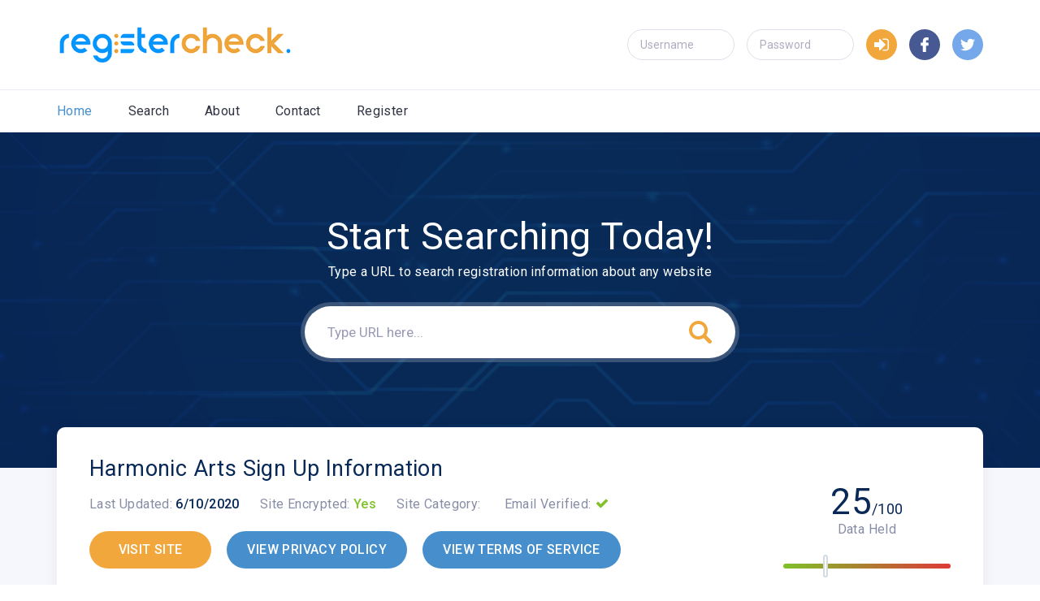

--- FILE ---
content_type: text/html
request_url: https://www.registercheck.com/website/harmonic-arts/
body_size: 5296
content:
<!DOCTYPE html>
<html class="page" lang="en">
  


<head>
  <meta charset="utf-8">
  <meta name="viewport" content="width=device-width, initial-scale=1">
  <link rel="stylesheet" href="https://fonts.googleapis.com/css?family=Roboto:400,500,700">
  <link rel="stylesheet" href="/css/main.css">
   <link rel="stylesheet" href="/css/jquery-ui-1.9.2.custom.min.css">
  
  
  <script src="/scripts/jquery-3.4.1.min.js"></script>
    <script src="/scripts/jquery-ui-1.9.2.custom.min.js"></script>
  <title>Harmonic Arts Registration and Sign Up Information | harmonicarts | Register Check</title>
  <meta name="description" content="harmonicarts Registration Information, find out exactly which data Harmonic Arts stores about you when you sign up. Get the full report on their data policy and email marketing.">
  
  <script>
  var currentemail = 1;
    function showemail(emailno)
    {
	document.getElementById("emailitem" + currentemail).style.display = "none";
	document.getElementById("emailitem" + emailno).style.display = "block";
	currentemail = emailno
	}
  
function expandemail(emailno)
    {  


    $("#emailitem" + emailno).toggleClass('fullscreen'); 

}

  </script>
</head>

<body class="pagebody">
  <header class="header pageheader">
    <div class="headertop">
      <div class="container"><a class="logo" href="/"><img class="logoimg" src="/images/logo2.png" title="Register Check" alt="Register Check Logo" /></a>
        <form class="headerauth"><input class="input" placeholder="Username" /><input class="input" placeholder="Password" type="password" /></form><a class="headerlogin" href="#"><img src="/images/enter.svg" /></a>
        <div class="socials"><a class="socialsfacebook" href="#"><img src="/images/facebook.svg" /></a><a class="socialstwitter" href="#"><img src="/images/twitter.svg" /></a></div><button class="headermenutoggle"></button>
      </div>
    </div>
    <nav class="nav">
      <div class="container"><a class="active" href="/">Home</a><a href="/search/">Search</a><a href="/about/">About</a><a href="/contact/">Contact</a><a href="/register/">Register</a></div>
    </nav>
  </header>

  <div class="pagecontent">

     <div class="hero">
      <div class="container">
        <h2 class="herotitle">Start Searching Today!</h2>
        <div class="herosubtitle">Type a URL to search registration information about any website</div>
        <form class="search" action="/search/search.asp"><input class="ui-autocomplete-input" id="sitesearch" name="sitesearch"  placeholder="Type URL here..."  /><div id="autocompletecontainer"></div><button class="searchbtn" type="submit"></button></form>
      </div>
    </div>
	
	<script>
	  $('#sitdesearchold').autocomplete({
    source: function (request, response) {
	
        $.getJSON("/search/sitesearch-auto.asp?term=" + request.term, function (data) {
            response($.map(data.dealers, function (value, key) {
                return {
                    label: value,
                    value: key
                };
            }));
        });
    },
    minLength: 1,
    delay: 100
});


$('#sitesearch').autocomplete({
    source: "/search/sitesearch-auto.asp",
	appendTo: "#autocompletecontainer"
});
</script>
	
    <div class="container">
      <div class="info">
        <div class="infocontent">
          <h1 class="infotitle">Harmonic Arts Sign Up Information</h1>
          <div class="infometa">
            <div class="infometaitem">
              <div class="infometalabel">Last Updated:</div>
              <div class="infometavalue">6/10/2020 </div>
            </div>
            <div class="infometaitem">
              <div class="infometalabel">Site Encrypted:</div>
              <div class="infometavalue"><span>Yes</span></div>
            </div>
            <div class="infometaitem">
              <div class="infometalabel">Site Category:</div>
              <div class="infometavalue"></div>
            </div>
            <div class="infometaitem">
              <div class="infometalabel">Email Verified:</div>
              <div class="icon iconchecked"></div>
            </div>
          </div>
		  
            <div class="infobuttons"><a class="btn" href="http://harmonicarts.ca" rel="nofollow">VISIT SITE</a>
		  
		    <a class="btn btnmain" rel="nofollow" href="https://harmonicarts.ca/pages/privacy-terms">VIEW PRIVACY POLICY</a>
		  
		    <a rel="nofollow" class="btn btnmain" href="https://harmonicarts.ca/pages/privacy-terms">VIEW TERMS OF SERVICE</a>
		  
		  </div>
        </div>
		
	  
        <div class="progress">
          <div class="progressvalue">25<span>/100</span></div>
          <div class="progresslabel">Data Held</div>
          <div class="progressbar">
            <div class="progresshandle" style="left: 25%;"></div>
          </div>
        </div>
      </div>
	  <div class="cards">
	
	<div class="cardsitem">  <div class="card"><img src="/images/e.svg">    <h2 class="cardtitle">Email Address</h2>    <div class="cardtext">&nbsp;Email  </div></div></div><div class="cardsitem">  <div class="card"><img src="/images/block.svg">    <h2 class="cardtitle">Password</h2>    <div class="cardtext">&nbsp;Password  </div></div></div><div class="cardsitem">  <div class="card"><img src="/images/user-card.svg">    <h2 class="cardtitle">Your Name</h2>    <div class="cardtext">&nbsp;First Name, Last Name  </div></div></div><div class="cardsitem">  <div class="card"><img src="/images/location.svg">    <h2 class="cardtitle">Your Address</h2>    <div class="cardtext">&nbsp; </div></div></div>
	   </div>
      
        
 

      <div class="block">
        <h2 class="blocktitle">Post-Registration Data</h2>
        <div class="blocktext">We are still gathering data about this website</div>
      </div>
      <div class="block">
        <h2 class="blocktitle colormain">Validation</h2>
        <div class="blocktext"><div class="icon iconchecked"></div> This site did not show evidence of storing passwords in plaintext.
		<p><div class="icon iconchecked"></div> This site does allow secured connections (https)
		<p><div class="icon iconchecked"></div> This site did show a clear way to unsubscribe from their emails
		<p><div class="icon iconchecked"></div> This site does verify your email address.
		
		</div>
      </div>
      <div class="block">
        <h2 class="blocktitle colorsecondary">Membership Emails</h2>
		<p>Below is a sample of the emails you can expect to receive when signed up to Harmonic Arts.
        <div class="blocktext" style="overflow: auto;">
		<div style="float: left; 200px;">
		<ul class="emailsubjects">
		<li><a onclick="showemail(1)" title="Customer account confirmation"> Customer account confirmation...</a>
	</ul>
	</div>
	<div style="float: right; width: 700px;" class="emailviewcontainer">
		
		
		
<div id="emailitem1" class="emailview emailitem1" style="height: 600px; overflow: auto;"><button id="fullscreenbutton" onclick="expandemail(1);">Full Screen</button><!DOCTYPE html>

<body style="margin: 0;">
    <table class="body" style="height: 100% !important; width: 100% !important; border-spacing: 0; border-collapse: collapse;">
      <tr>
        <td style=''font-family: -apple-system, BlinkMacSystemFont, "Segoe UI", "Roboto", "Oxygen", "Ubuntu", "Cantarell", "Fira Sans", "Droid Sans", "Helvetica Neue", sans-serif;''>
          <table class="header row" style="width: 100%; border-spacing: 0; border-collapse: collapse; margin: 40px 0 20px;">
  <tr>
    <td class="header__cell" style=''font-family: -apple-system, BlinkMacSystemFont, "Segoe UI", "Roboto", "Oxygen", "Ubuntu", "Cantarell", "Fira Sans", "Droid Sans", "Helvetica Neue", sans-serif;''>
      <center>

        <table class="container" style="width: 560px; text-align: left; border-spacing: 0; border-collapse: collapse; margin: 0 auto;">
          <tr>
            <td style=''font-family: -apple-system, BlinkMacSystemFont, "Segoe UI", "Roboto", "Oxygen", "Ubuntu", "Cantarell", "Fira Sans", "Droid Sans", "Helvetica Neue", sans-serif;''>

              <table class="row" style="width: 100%; border-spacing: 0; border-collapse: collapse;">
                <tr>
                  <td class="shop-name__cell" style=''font-family: -apple-system, BlinkMacSystemFont, "Segoe UI", "Roboto", "Oxygen", "Ubuntu", "Cantarell", "Fira Sans", "Droid Sans", "Helvetica Neue", sans-serif;''>
                      <img src="https://images.registercheck.com/email/0-7133b9ad-628e0cff99.png" alt="Harmonic Arts" width="500">
                  </td>

                </tr>
              </table>

            </td>
          </tr>
        </table>

      </center>
    </td>
  </tr>
</table>

          <table class="row content" style="width: 100%; border-spacing: 0; border-collapse: collapse;">
  <tr>
    <td class="content__cell" style=''font-family: -apple-system, BlinkMacSystemFont, "Segoe UI", "Roboto", "Oxygen", "Ubuntu", "Cantarell", "Fira Sans", "Droid Sans", "Helvetica Neue", sans-serif; padding-bottom: 40px;''>
      <center>
        <table class="container" style="width: 560px; text-align: left; border-spacing: 0; border-collapse: collapse; margin: 0 auto;">
          <tr>
            <td style=''font-family: -apple-system, BlinkMacSystemFont, "Segoe UI", "Roboto", "Oxygen", "Ubuntu", "Cantarell", "Fira Sans", "Droid Sans", "Helvetica Neue", sans-serif;''>
              
            <h3 style="font-weight: normal; font-size: 24px; margin: 0 0 10px;">Welcome to Harmonic Arts!</h3>
            <p style="color: #777; line-height: 150%; font-size: 16px; margin: 0;">You''ve activated your customer account. Next time you shop with us, log in for faster checkout.</p>
            
              <table class="row actions" style="width: 100%; border-spacing: 0; border-collapse: collapse; margin-top: 20px;">
                <tr>
                  <td class="actions__cell" style=''font-family: -apple-system, BlinkMacSystemFont, "Segoe UI", "Roboto", "Oxygen", "Ubuntu", "Cantarell", "Fira Sans", "Droid Sans", "Helvetica Neue", sans-serif;''>
                    <table class="button main-action-cell" style="border-spacing: 0; border-collapse: collapse; float: left; margin-right: 15px;">
                      <tr>
                        <td class="button__cell" style=''font-family: -apple-system, BlinkMacSystemFont, "Segoe UI", "Roboto", "Oxygen", "Ubuntu", "Cantarell", "Fira Sans", "Droid Sans", "Helvetica Neue", sans-serif; border-radius: 4px;'' align="center" bgcolor="#493829"><span class="button__text" style="font-size: 16px; text-decoration: none; display: block; color: #fff; padding: 20px 25px;">Visit our store</span></td>
                      </tr>
                    </table>
                  </td>
                </tr>
              </table>
            

            </td>
          </tr>
        </table>
      </center>
    </td>
  </tr>
</table>
          <table class="row footer" style="width: 100%; border-spacing: 0; border-collapse: collapse; border-top-width: 1px; border-top-color: #e5e5e5; border-top-style: solid;">
  <tr>
    <td class="footer__cell" style=''font-family: -apple-system, BlinkMacSystemFont, "Segoe UI", "Roboto", "Oxygen", "Ubuntu", "Cantarell", "Fira Sans", "Droid Sans", "Helvetica Neue", sans-serif; padding: 35px 0;''>
      <center>
        <table class="container" style="width: 560px; text-align: left; border-spacing: 0; border-collapse: collapse; margin: 0 auto;">
          <tr>
            <td style=''font-family: -apple-system, BlinkMacSystemFont, "Segoe UI", "Roboto", "Oxygen", "Ubuntu", "Cantarell", "Fira Sans", "Droid Sans", "Helvetica Neue", sans-serif;''>
              
              <p class="disclaimer__subtext" style="color: #999; line-height: 150%; font-size: 14px; margin: 0;">If you have any questions, reply to this email or contact us at <span style="font-size: 14px; text-decoration: none; color: #493829;">orders@harmonicarts.ca</span></p>
            </td>
          </tr>
        </table>
      </center>
    </td>
  </tr>
</table>

<img src="https://images.registercheck.com/email/0-7133b9ad-101cded66f.png" class="spacer" height="1" style="min-width: 600px; height: 0;">

        </td>
      </tr>
    </table>
  </body>

  <head>
  
  
  
  
  
.emailview 
</head>
  
	</div>


</div>
		</div>
      </div>
	  

			  
	  
      <div class="tabs">
        <div class="tabslinks"><a class="active" href="#tab-table">Raw Data</a><a  href="#tab-structure">Registration Structure</a><a href="#tab-formtext">Registration Form Text</a></div>
        <div class="tabcontent" id="tab-structure">
          <div class="structure">
            <div class="structurestart"><span>Registration</span></div>
            <div class="structurerows">
			
			<div class="structurerow"><div class="structureitem"><span>First name</span></div></div><div class="structurerow"><div class="structureitem"><span>Last name</span></div></div><div class="structurerow"><div class="structureitem"><span>Password</span></div></div><div class="structurerow"><div class="structureitem"><span>Email</span></div></div>
			  
			  
            </div>
          </div>
        </div>
		 
        <div class="tabcontent visible" id="tab-table">
          <div class="tablewrap">
            <table class="table">
              <tr>
                <th>Data Name</th>
                <th>Data Type</th>
                <th>Options</th>
               
              </tr>
			  
			  
			
			 <tr>     <td width="290">First name</td>     <td width="290"><img class="datatypeicon" src="/images/icon-textbox.png">&nbsp; Text Box</td>     <td></td> <tr>     <td width="290">Last name</td>     <td width="290"><img class="datatypeicon" src="/images/icon-textbox.png">&nbsp; Text Box</td>     <td></td> <tr>     <td width="290">Password</td>     <td width="290"><img class="datatypeicon" src="/images/icon-textbox.png">&nbsp; Text Box</td>     <td></td> <tr>     <td width="290">Email</td>     <td width="290"><img class="datatypeicon" src="/images/icon-textbox.png">&nbsp; Text Box</td>     <td></td>
            </table>
          </div>
        </div>
		
		<div class="tabcontent " id="tab-formtext">
		  <p><p>
		 </div>
		 
      </div>
     
      <div class="block">
        <h2 class="blocktitle">Comments about harmonicarts</h2>
        <div class="comment">
          <div class="commenttext">No Comments</div>
          <div class="commentmeta">
            <div class="commentmetaitem"><span class="commentmetalabel">Comment by:</span><span class="commentmetavalue"> admin</span></div>
            <div class="commentmetaitem"><span class="commentmetalabel">Comment on:</span><span class="commentmetavalue"> 01/09/2020</span></div>
          </div>
        </div>
       
      </div>
      <div class="browse">
        <div class="browseitem">
          <div class="browseblock">
            <h2 class="browsetitle">Recently added URLs</h2>
			<a href="/website/publish-brand/">Publish Brand</a><a href="/website/witsview/">WitsView</a><a href="/website/project-look-sharp/">Project Look Sharp</a><a href="/website/treasurebaybooks/">treasurebaybooks</a><a href="/website/navicore-solutions/">Navicore Solutions</a><a href="/website/shibui-knits/">Shibui Knits</a><a href="/website/studentcrowd/">StudentCrowd</a><a href="/website/micomp/">MiCOMP</a><a href="/website/worldneurologyonline/">worldneurologyonline</a><a href="/website/impress-manicure/">imPRESS Manicure</a>
	
	
			
          </div>
        </div>
        <div class="browseitem">
          <div class="browseblock">
            <h2 class="browsetitle">Top 10 Search URLs</h2>
			<a href="/website/cheapair/">CheapAir</a>
			<a href="/website/gsn-games/">GSN Games</a>
			<a href="/website/thinkfun/">ThinkFun</a>
			<a href="/website/wickes/">Wickes</a>
			<a href="/website/reading-eggs/">Reading Eggs</a>
			<a href="/website/organo/">Organo</a>
			<a href="/website/nivea/">Nivea</a>
			<a href="/website/the-body-shop/">The Body Shop</a>
			<a href="/website/way-fair/">way fair</a>
			<a href="/website/the-business-post/">The Business Post</a>
          </div>
        </div>
        <div class="browseitem">
          <div class="browseblock">
            <h2 class="browsetitle">Top 10 Categories</h2><a href="/index/category/arts-and-entertainment/"><img src="/images/paint.svg">Arts and Entertainment</a><a href="/index/category/business-and-industry/"><img src="/images/briefcase.svg">Business and Industry</a><a href="/index/category/computer-and-electronics/"><img src="/images/pc.svg">Computer and Electronics</a><a href="/index/category/games/"><img src="/images/gamepad.svg">Games</a><a href="/index/category/health/"><img src="/images/heartbeat.svg">Health</a><a href="/index/category/internet-and-telecom/"><img src="/images/global.svg">Internet and Telecom</a><a href="/index/category/shopping/"><img src="/images/cart.svg">Shopping</a><a href="/index/category/sports/"><img src="/images/football.svg">Sports</a><a href="/index/category/travel/"><img src="/images/plane.svg">Travel</a><a href="/index/category/"><img src="/images/more.svg">More</a>
          </div>
        </div>
      </div>
    </div>
  </div>
   <footer class="footer pagefooter">
    <div class="container">
      <div class="footerlinks"><a href="#">Privacy</a><a href="#">Terms of Service</a></div>
      <div class="footercopyright">&copy; Register Check | 2026 All Rights Reserved</div>
      <div class="socials"><a class="socialsfacebook" href="#"><img src="/images/facebook.svg"></a><a class="socialstwitter" href="#"><img src="/images/twitter.svg"></a></div>
    </div>
  </footer>
  <script src="/scripts/main.js"></script>
</body>

</html>

--- FILE ---
content_type: image/svg+xml
request_url: https://www.registercheck.com/images/heartbeat.svg
body_size: 1307
content:
<?xml version="1.0" encoding="iso-8859-1"?>
<!-- Generator: Adobe Illustrator 19.0.0, SVG Export Plug-In . SVG Version: 6.00 Build 0)  -->
<svg version="1.1" id="Capa_1" xmlns="http://www.w3.org/2000/svg" xmlns:xlink="http://www.w3.org/1999/xlink" x="0px" y="0px"
	 viewBox="0 0 512 512" fill="#478fcc" style="enable-background:new 0 0 512 512;" xml:space="preserve">
<g>
	<g>
		<path d="M376,33c-60.659,0-99.595,42.012-120,79.849C235.595,75.011,196.659,33,136,33C59.037,33,0,95.446,0,178.268
			c0,21.61,4.327,41.561,12.294,60.732h114.434l25.854-51.709c5.098-10.166,21.738-10.166,26.836,0L226,280.456l16.582-33.164
			c5.098-10.166,21.738-10.166,26.836,0L286,280.456l46.582-93.164c5.098-10.166,21.738-10.166,26.836,0L385.272,239h114.434
			C507.673,219.829,512,199.878,512,178.268C512,95.446,452.963,33,376,33z"/>
	</g>
</g>
<g>
	<g>
		<path d="M376,269c-5.684,0-10.869-3.208-13.418-8.291L346,227.545l-46.582,93.164C296.869,325.792,291.684,329,286,329
			c-5.684,0-10.869-3.208-13.418-8.291L256,287.545l-16.582,33.164c-5.098,10.166-21.738,10.166-26.836,0L166,227.545
			l-16.582,33.164C146.869,265.792,141.684,269,136,269H28.037c30.873,48.574,86.474,94.713,156.024,153.413
			c19.526,16.479,40.298,34.014,62.109,52.925c2.827,2.446,6.328,3.662,9.829,3.662s7.002-1.216,9.829-3.662
			c21.812-18.911,42.583-36.445,62.109-52.925c69.551-58.7,125.151-104.839,156.024-153.413H376z"/>
	</g>
</g>
<g>
</g>
<g>
</g>
<g>
</g>
<g>
</g>
<g>
</g>
<g>
</g>
<g>
</g>
<g>
</g>
<g>
</g>
<g>
</g>
<g>
</g>
<g>
</g>
<g>
</g>
<g>
</g>
<g>
</g>
</svg>


--- FILE ---
content_type: image/svg+xml
request_url: https://www.registercheck.com/images/briefcase.svg
body_size: 1894
content:
<?xml version="1.0" encoding="iso-8859-1"?>
<!-- Generator: Adobe Illustrator 16.0.0, SVG Export Plug-In . SVG Version: 6.00 Build 0)  -->
<!DOCTYPE svg PUBLIC "-//W3C//DTD SVG 1.1//EN" "http://www.w3.org/Graphics/SVG/1.1/DTD/svg11.dtd">
<svg version="1.1" id="Capa_1" xmlns="http://www.w3.org/2000/svg" xmlns:xlink="http://www.w3.org/1999/xlink" x="0px"
     y="0px"
     width="20" height="20" fill="#478fcc" viewBox="0 0 50.244 50.244" style="enable-background:new 0 0 50.244 50.244;"
     xml:space="preserve">
<g>
	<g>
		<g>
			<path d="M27.587,29.787v-1.117c0-1.36-1.104-2.463-2.463-2.463c-1.361,0-2.464,1.103-2.464,2.463v1.117
				c0,1.359,1.103,2.463,2.464,2.463C26.483,32.25,27.587,31.147,27.587,29.787z"/>
      <path d="M29.276,31.149c-0.545,1.787-2.19,3.1-4.152,3.1c-1.963,0-3.608-1.312-4.154-3.1H4.001c-1.071,0-2.083-0.249-2.991-0.681
				v11.267c0,2.2,1.8,4,4,4h40.226c2.2,0,4-1.8,4-4V30.469c-0.908,0.432-1.92,0.681-2.99,0.681L29.276,31.149L29.276,31.149z"/>
      <path d="M46.078,10.917h-9.602c-0.579-3.626-3.722-6.408-7.508-6.408h-7.694c-3.787,0-6.927,2.782-7.508,6.408h-9.6
				c-2.292,0-4.167,1.8-4.167,4v9.233c0,2.208,1.791,4,4,4h16.78c0.057-1.149,0.551-2.186,1.332-2.933
				c0.024-0.022,0.052-0.041,0.077-0.063c0.173-0.159,0.353-0.309,0.55-0.439c0.07-0.047,0.15-0.079,0.223-0.121
				c0.162-0.093,0.322-0.19,0.497-0.262c0.137-0.057,0.285-0.09,0.429-0.133c0.124-0.037,0.242-0.086,0.371-0.112
				C24.538,24.03,24.827,24,25.122,24c0.296,0,0.584,0.031,0.863,0.087c0.128,0.026,0.247,0.075,0.372,0.112
				c0.144,0.043,0.29,0.076,0.429,0.134c0.174,0.072,0.333,0.168,0.495,0.261c0.073,0.043,0.153,0.075,0.225,0.122
				c0.197,0.129,0.376,0.279,0.549,0.438c0.025,0.023,0.056,0.041,0.078,0.065c0.782,0.748,1.275,1.782,1.332,2.933h16.78
				c2.209,0,4-1.791,4-4v-9.233C50.245,12.717,48.37,10.917,46.078,10.917z M17.619,10.917c0.51-1.541,1.947-2.664,3.657-2.664
				h7.694c1.709,0,3.146,1.123,3.656,2.664H17.619z"/>
		</g>
	</g>
</g>
  <g>
</g>
  <g>
</g>
  <g>
</g>
  <g>
</g>
  <g>
</g>
  <g>
</g>
  <g>
</g>
  <g>
</g>
  <g>
</g>
  <g>
</g>
  <g>
</g>
  <g>
</g>
  <g>
</g>
  <g>
</g>
  <g>
</g>
</svg>


--- FILE ---
content_type: image/svg+xml
request_url: https://www.registercheck.com/images/block.svg
body_size: 2009
content:
<svg xmlns="http://www.w3.org/2000/svg" fill="#478fcc" height="1000" viewBox="0 0 750 750" width="1000">
  <path
    d="M50 750h600c27.613 0 50-22.387 50-50v-37.5c0-6.906-5.594-12.5-12.5-12.5h-25V450h-25v200h-25V450h-25v200H427.95a34.89 34.89 0 0 0-31.395 19.414A10.022 10.022 0 0 1 387.5 675h-72.05a10.006 10.006 0 0 1-9.036-5.586A34.915 34.915 0 0 0 275 650H112.5V337.5c0-6.906 5.594-12.5 12.5-12.5h225v-25H125c-20.707 0-37.5 16.793-37.5 37.5V650h-25V312.5c0-20.707 16.793-37.5 37.5-37.5h250v-25H100c-34.5.043-62.457 28-62.5 62.5V650h-25C5.594 650 0 655.594 0 662.5V700c0 27.613 22.387 50 50 50zm-25-75h250a10.07 10.07 0 0 1 9.055 5.57A34.89 34.89 0 0 0 315.449 700H387.5a34.914 34.914 0 0 0 31.414-19.43 10.01 10.01 0 0 1 9.035-5.57H675v25c0 13.809-11.191 25-25 25H50c-13.809 0-25-11.191-25-25zm0 0"/>
  <path
    d="M162.5 462.5v100c0 6.906 5.594 12.5 12.5 12.5h350c6.906 0 12.5-5.594 12.5-12.5v-100c0-6.906-5.594-12.5-12.5-12.5H175c-6.906 0-12.5 5.594-12.5 12.5zm25 12.5h325v75h-325zm0 0"/>
  <path
    d="M212.5 500h25v25h-25zm0 0M262.5 500h25v25h-25zm0 0M312.5 500h25v25h-25zm0 0M362.5 500h25v25h-25zm0 0M712.5 187.965V150c0-82.844-67.156-150-150-150s-150 67.156-150 150v37.965c-21.27 2.265-37.426 20.168-37.5 41.558v153.454c.031 23.199 18.836 42.003 42.035 42.023h290.93c23.2-.02 42.004-18.824 42.035-42.023V229.523c-.074-21.39-16.23-39.293-37.5-41.558zM437.5 150c0-69.04 55.96-125 125-125 69.04 0 125 55.96 125 125v37.5h-25V150c0-55.23-44.77-100-100-100s-100 44.77-100 100v37.5h-25zm50 37.5V150c0-41.414 33.586-75 75-75s75 33.586 75 75v37.5zM725 382.977c-.008 9.402-7.637 17.02-17.035 17.023h-290.93c-9.398-.004-17.027-7.621-17.035-17.023V229.523c.008-9.402 7.637-17.02 17.035-17.023h290.93c9.398.004 17.027 7.621 17.035 17.023zm0 0"/>
  <path
    d="M562.5 262.5c-18.242-.04-33.848 13.09-36.945 31.074-3.09 17.98 7.238 35.567 24.445 41.625V362.5h25v-27.3c17.207-6.06 27.535-23.645 24.445-41.626-3.097-17.984-18.703-31.113-36.945-31.074zm0 50c-6.906 0-12.5-5.594-12.5-12.5s5.594-12.5 12.5-12.5S575 293.094 575 300s-5.594 12.5-12.5 12.5zm0 0M225 200h25v25h-25zm0 0M225 150h25v25h-25zm0 0M225 100h25v25h-25zm0 0M225 50h25v25h-25zm0 0M275 50h25v25h-25zm0 0M325 50h25v25h-25zm0 0M375 50h25v25h-25zm0 0"/>
</svg>


--- FILE ---
content_type: image/svg+xml
request_url: https://www.registercheck.com/images/e.svg
body_size: 2939
content:
<?xml version="1.0" encoding="iso-8859-1"?>
<!-- Generator: Adobe Illustrator 19.0.0, SVG Export Plug-In . SVG Version: 6.00 Build 0)  -->
<svg version="1.1" id="Capa_1" fill="#478fcc" xmlns="http://www.w3.org/2000/svg" xmlns:xlink="http://www.w3.org/1999/xlink" x="0px" y="0px"
	 viewBox="0 0 511.974 511.974" style="enable-background:new 0 0 511.974 511.974;" xml:space="preserve">
<g>
	<g>
		<g>
			<path d="M511.872,195.725c-0.053-0.588-0.17-1.169-0.35-1.732c-0.117-0.503-0.28-0.994-0.486-1.468
				c-0.239-0.463-0.525-0.901-0.853-1.306c-0.329-0.481-0.71-0.924-1.135-1.323c-0.137-0.119-0.196-0.282-0.341-0.401
				l-82.065-63.735V59.704c0-14.138-11.462-25.6-25.6-25.6h-92.476L271.539,5.355c-9.147-7.134-21.974-7.134-31.121,0
				l-37.035,28.749h-92.476c-14.138,0-25.6,11.461-25.6,25.6v66.057L3.268,189.496c-0.145,0.12-0.205,0.282-0.341,0.401
				c-0.425,0.398-0.806,0.842-1.135,1.323c-0.328,0.405-0.614,0.842-0.853,1.306c-0.207,0.473-0.369,0.965-0.486,1.468
				c-0.178,0.555-0.295,1.127-0.35,1.707c0,0.179-0.102,0.333-0.102,0.512V486.37c0.012,5.428,1.768,10.708,5.009,15.061
				c0.051,0.077,0.06,0.171,0.119,0.239c0.06,0.068,0.188,0.145,0.273,0.239c4.794,6.308,12.25,10.027,20.173,10.061h460.8
				c7.954-0.024,15.441-3.761,20.241-10.103c0.068-0.085,0.171-0.111,0.23-0.196c0.06-0.085,0.068-0.162,0.12-0.239
				c3.241-4.354,4.997-9.634,5.009-15.061V196.237C511.974,196.058,511.881,195.904,511.872,195.725z M250.854,18.82
				c2.98-2.368,7.2-2.368,10.18,0l19.686,15.283h-49.493L250.854,18.82z M27.725,494.904l223.13-173.321
				c2.982-2.364,7.199-2.364,10.18,0l223.189,173.321H27.725z M494.908,481.6L271.539,308.117c-9.149-7.128-21.972-7.128-31.121,0
				L17.041,481.6V209.233L156.877,317.82c3.726,2.889,9.088,2.211,11.977-1.515c2.889-3.726,2.211-9.088-1.515-11.977
				L25.276,194.018l60.032-46.652v65.937c0,4.713,3.821,8.533,8.533,8.533c4.713,0,8.533-3.821,8.533-8.533v-153.6
				c0-4.713,3.82-8.533,8.533-8.533h290.133c4.713,0,8.533,3.82,8.533,8.533v153.6c0,4.713,3.82,8.533,8.533,8.533
				s8.533-3.821,8.533-8.533v-65.937l60.032,46.652l-142.31,110.507c-2.448,1.855-3.711,4.883-3.305,7.928s2.417,5.637,5.266,6.786
				c2.849,1.149,6.096,0.679,8.501-1.232l140.083-108.774V481.6z"/>
			<path d="M358.374,204.77v-34.133c0-56.554-45.846-102.4-102.4-102.4c-56.554,0-102.4,45.846-102.4,102.4
				s45.846,102.4,102.4,102.4c4.713,0,8.533-3.82,8.533-8.533s-3.82-8.533-8.533-8.533c-47.128,0-85.333-38.205-85.333-85.333
				s38.205-85.333,85.333-85.333s85.333,38.205,85.333,85.333v34.133c0,9.426-7.641,17.067-17.067,17.067
				s-17.067-7.641-17.067-17.067v-34.133c0-4.713-3.82-8.533-8.533-8.533s-8.533,3.82-8.533,8.533
				c0,18.851-15.282,34.133-34.133,34.133c-18.851,0-34.133-15.282-34.133-34.133s15.282-34.133,34.133-34.133
				c4.713,0,8.533-3.82,8.533-8.533s-3.82-8.533-8.533-8.533c-22.915-0.051-43.074,15.13-49.354,37.168
				c-6.28,22.038,2.847,45.565,22.347,57.601c19.5,12.036,44.622,9.65,61.507-5.843c1.858,18.046,17.543,31.464,35.659,30.505
				C344.25,237.91,358.431,222.912,358.374,204.77z"/>
		</g>
	</g>
</g>
<g>
</g>
<g>
</g>
<g>
</g>
<g>
</g>
<g>
</g>
<g>
</g>
<g>
</g>
<g>
</g>
<g>
</g>
<g>
</g>
<g>
</g>
<g>
</g>
<g>
</g>
<g>
</g>
<g>
</g>
</svg>


--- FILE ---
content_type: image/svg+xml
request_url: https://www.registercheck.com/images/paint.svg
body_size: 3326
content:
<?xml version="1.0" encoding="iso-8859-1"?>
<!-- Generator: Adobe Illustrator 16.0.0, SVG Export Plug-In . SVG Version: 6.00 Build 0)  -->
<!DOCTYPE svg PUBLIC "-//W3C//DTD SVG 1.1//EN" "http://www.w3.org/Graphics/SVG/1.1/DTD/svg11.dtd">
<svg version="1.1" id="Capa_1" xmlns="http://www.w3.org/2000/svg" xmlns:xlink="http://www.w3.org/1999/xlink" x="0px" y="0px"
	 width="20" height="20" fill="#478fcc" viewBox="0 0 431.985 431.985" style="enable-background:new 0 0 431.985 431.985;"
	 xml:space="preserve">
<g>
	<path d="M423.257,51.829c-0.808-2.045-2.67-3.484-4.853-3.751c-2.177-0.266-4.335,0.682-5.612,2.472
		c-7.581,10.629-17.529,14.172-29.053,18.275c-9.292,3.31-18.901,6.73-29.286,14.186c-14.687,10.544-21.405,24.917-18.055,38.54
		l-0.358,0.459c-6.133-8.897-12.806-17.126-19.848-24.474c-32.947-34.378-78.984-55.046-126.311-56.703
		c-2.085-0.073-4.204-0.11-6.298-0.11c-52.846,0-103.428,23.624-138.775,64.813C9.646,146.512-5.939,199.853,2.051,251.882
		c0.668,4.349,1.504,8.743,2.487,13.063c12.996,57.202,46.189,100.717,91.069,119.383c11.063,4.602,22.222,6.934,33.163,6.934
		c27.183,0,50.926-14.539,65.143-39.889c5.404-9.646,8.891-19.621,10.36-29.651c0.866-5.92,0.274-11.835-0.3-17.567
		c-0.591-5.9-1.149-11.476-0.256-17.09c2.047-12.869,11.036-20.553,24.047-20.553c3.701,0,7.483,0.609,11.26,1.812
		c-4.422,8.11-8.438,15.854-11.947,23.032c-7.437,15.212-12.567,27.81-15.252,37.44c-1.655,5.939-6.052,21.722,4.67,29.164
		c3.405,2.363,7.722,3.197,12.215,2.361c4.049-0.752,16.369-3.041,51.378-42.896c9.396-10.695,19.521-23.072,30.104-36.794
		c27.168-9.15,48.31-31.921,53.903-58.087c1.4-6.541,1.984-13.541,1.735-20.812c10.172-15.72,19.094-30.388,28.072-46.156
		c0.172-0.304,0.342-0.628,0.51-0.96c13.031-3.569,24.254-13.71,30.842-27.891C434.872,106.028,434.163,79.428,423.257,51.829z
		 M276.385,149.834c-4.713,7.485-12.814,11.954-21.673,11.954c-4.81,0-9.515-1.361-13.605-3.937
		c-5.782-3.642-9.803-9.317-11.316-15.98s-0.345-13.518,3.298-19.301c4.714-7.485,12.816-11.954,21.675-11.954
		c4.811,0,9.515,1.361,13.604,3.938c5.782,3.64,9.802,9.315,11.316,15.979C281.197,137.197,280.026,144.051,276.385,149.834z
		 M309.592,196.187c12.934-19.057,26.612-38,39.604-54.85c2.106,1.902,4.461,3.76,7.012,5.53c4.227,2.933,8.648,5.201,13.164,6.754
		c-10.969,18.758-22.763,37.342-37.043,58.375c-23.463,34.571-47.859,66.684-68.695,90.424
		c-11.638,13.26-21.823,23.498-29.671,29.839c3.029-9.69,8.818-22.989,16.875-38.746
		C265.245,265.336,286.111,230.772,309.592,196.187z M82.506,196.023c-4.811,0-9.516-1.361-13.607-3.938
		c-5.782-3.641-9.801-9.314-11.315-15.979c-1.514-6.664-0.342-13.519,3.301-19.302c4.711-7.484,12.813-11.953,21.671-11.953
		c4.812,0,9.517,1.361,13.607,3.938c11.936,7.518,15.532,23.345,8.019,35.279C99.466,191.554,91.363,196.023,82.506,196.023z
		 M55.688,252.358c4.713-7.486,12.814-11.955,21.673-11.955c4.81,0,9.514,1.362,13.606,3.938c5.782,3.641,9.801,9.315,11.315,15.979
		c1.515,6.662,0.343,13.516-3.301,19.301c-4.711,7.483-12.813,11.953-21.671,11.953c-4.811,0-9.517-1.361-13.609-3.938
		c-5.782-3.642-9.8-9.315-11.313-15.979C50.876,264.995,52.049,258.14,55.688,252.358z M137.62,100.414
		c4.713-7.485,12.815-11.954,21.673-11.954c4.809,0,9.514,1.361,13.604,3.937c11.937,7.516,15.533,23.344,8.019,35.28
		c-4.715,7.486-12.817,11.955-21.675,11.955c-4.81,0-9.515-1.361-13.605-3.938c-5.781-3.64-9.799-9.314-11.313-15.979
		C132.807,113.052,133.979,106.198,137.62,100.414z"/>
</g>
<g>
</g>
<g>
</g>
<g>
</g>
<g>
</g>
<g>
</g>
<g>
</g>
<g>
</g>
<g>
</g>
<g>
</g>
<g>
</g>
<g>
</g>
<g>
</g>
<g>
</g>
<g>
</g>
<g>
</g>
</svg>
